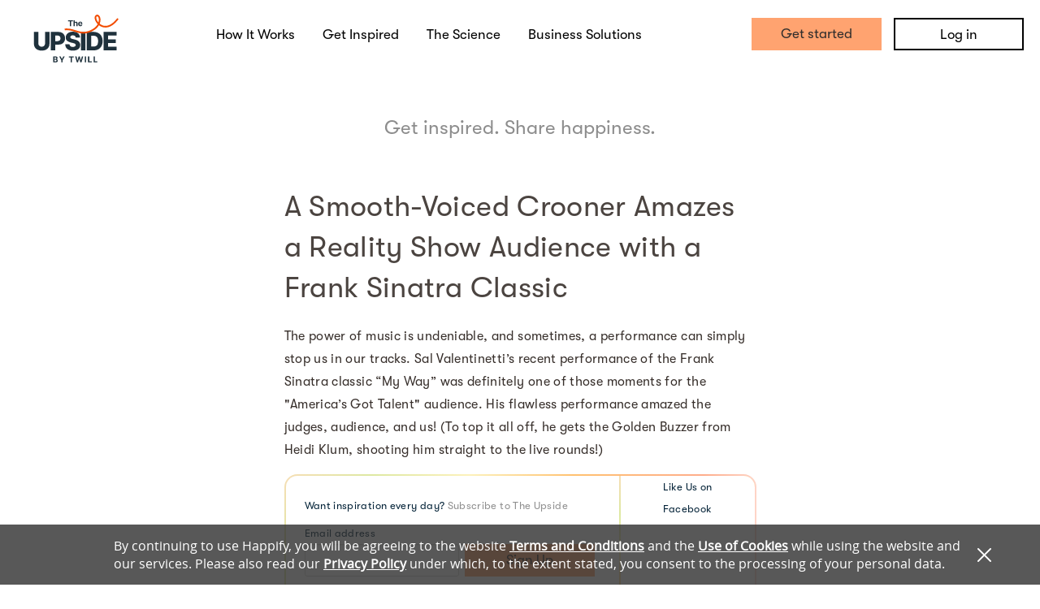

--- FILE ---
content_type: text/css; charset=utf-8
request_url: https://fonts.googleapis.com/css?family=Pompiere
body_size: -4
content:
/* latin */
@font-face {
  font-family: 'Pompiere';
  font-style: normal;
  font-weight: 400;
  src: url(https://fonts.gstatic.com/s/pompiere/v21/VEMyRoxis5Dwuyeov5Wq7DHPrvOK.woff2) format('woff2');
  unicode-range: U+0000-00FF, U+0131, U+0152-0153, U+02BB-02BC, U+02C6, U+02DA, U+02DC, U+0304, U+0308, U+0329, U+2000-206F, U+20AC, U+2122, U+2191, U+2193, U+2212, U+2215, U+FEFF, U+FFFD;
}


--- FILE ---
content_type: image/svg+xml
request_url: https://static.happify.com/static/img/wellness_landing/instagram-logo.svg?c44e680bdcd1bd5f605d17cbd6e86b69ffd6e080
body_size: 1008
content:
<svg width="25" height="24" viewBox="0 0 25 24" fill="none" xmlns="http://www.w3.org/2000/svg">
<path d="M12.5 2.16221C15.8376 2.16221 16.2329 2.1744 17.551 2.23213C18.7698 2.28553 19.4316 2.48102 19.8721 2.64531C20.4556 2.863 20.872 3.12308 21.3094 3.54297C21.7468 3.96287 22.0177 4.36266 22.2444 4.92274C22.4156 5.34564 22.6192 5.98103 22.6749 7.15097C22.735 8.41637 22.7477 8.79587 22.7477 12C22.7477 15.2042 22.735 15.5837 22.6749 16.849C22.6192 18.019 22.4156 18.6544 22.2444 19.0773C22.0177 19.6374 21.7468 20.0372 21.3094 20.4571C20.872 20.877 20.4556 21.137 19.8721 21.3547C19.4316 21.519 18.7698 21.7145 17.551 21.7679C16.2331 21.8256 15.8378 21.8378 12.5 21.8378C9.16212 21.8378 8.7668 21.8256 7.44893 21.7679C6.23019 21.7145 5.56832 21.519 5.12786 21.3547C4.54439 21.137 4.12794 20.877 3.69055 20.4571C3.25316 20.0372 2.98224 19.6374 2.75553 19.0773C2.58435 18.6544 2.38071 18.019 2.32509 16.8491C2.26495 15.5837 2.25225 15.2042 2.25225 12C2.25225 8.79587 2.26495 8.41637 2.32509 7.15102C2.38071 5.98103 2.58435 5.34564 2.75553 4.92274C2.98224 4.36266 3.25316 3.96287 3.69055 3.54297C4.12794 3.12308 4.54439 2.863 5.12786 2.64531C5.56832 2.48102 6.23019 2.28553 7.44888 2.23213C8.767 2.1744 9.16232 2.16221 12.5 2.16221ZM12.5 0C9.10515 0 8.67952 0.0138139 7.34627 0.0722133C6.01574 0.130517 5.10712 0.333343 4.31198 0.630008C3.48999 0.936677 2.7929 1.347 2.09798 2.01411C1.40307 2.68123 0.975655 3.35044 0.656209 4.13954C0.347183 4.90288 0.135906 5.77516 0.0751725 7.05246C0.0143398 8.33234 0 8.741 0 12C0 15.2591 0.0143398 15.6677 0.0751725 16.9476C0.135906 18.2249 0.347183 19.0972 0.656209 19.8605C0.975655 20.6496 1.40307 21.3188 2.09798 21.9859C2.7929 22.6531 3.48999 23.0634 4.31198 23.37C5.10712 23.6667 6.01574 23.8695 7.34627 23.9278C8.67952 23.9862 9.10515 24 12.5 24C15.8948 24 16.3205 23.9862 17.6537 23.9278C18.9842 23.8695 19.8928 23.6667 20.688 23.37C21.51 23.0634 22.2071 22.6531 22.902 21.9859C23.5969 21.3188 24.0243 20.6496 24.3437 19.8605C24.6528 19.0972 24.864 18.2249 24.9248 16.9476C24.9856 15.6677 25 15.2591 25 12C25 8.741 24.9856 8.33234 24.9248 7.05246C24.864 5.77516 24.6528 4.90288 24.3437 4.13954C24.0243 3.35044 23.5969 2.68123 22.902 2.01411C22.2071 1.347 21.51 0.936677 20.688 0.630008C19.8928 0.333343 18.9842 0.130517 17.6537 0.0722133C16.3205 0.0138139 15.8948 0 12.5 0ZM12.5 5.83784C8.95491 5.83784 6.08104 8.59676 6.08104 12C6.08104 15.4033 8.95491 18.1622 12.5 18.1622C16.045 18.1622 18.9189 15.4033 18.9189 12C18.9189 8.59676 16.045 5.83784 12.5 5.83784ZM12.5 16C10.1988 16 8.33328 14.2091 8.33328 12C8.33328 9.7909 10.1988 8 12.5 8C14.8011 8 16.6667 9.7909 16.6667 12C16.6667 14.2091 14.8011 16 12.5 16ZM20.6725 5.59438C20.6725 6.38968 20.001 7.03441 19.1725 7.03441C18.3441 7.03441 17.6725 6.38968 17.6725 5.59438C17.6725 4.79909 18.3441 4.15441 19.1725 4.15441C20.001 4.15441 20.6725 4.79909 20.6725 5.59438Z" fill="#0A0A08"/>
</svg>


--- FILE ---
content_type: text/javascript; charset=utf-8
request_url: https://app.link/_r?sdk=web2.86.5&branch_key=key_test_jmIxyo0qAaaPDT6tj92fRndkDtoPM4ix&callback=branch_callback__0
body_size: 70
content:
/**/ typeof branch_callback__0 === 'function' && branch_callback__0("1545009723075591344");

--- FILE ---
content_type: image/svg+xml
request_url: https://static.happify.com/static/img/wellness_landing/facebook.svg?c44e680bdcd1bd5f605d17cbd6e86b69ffd6e080
body_size: 620
content:
<svg width="14" height="26" viewBox="0 0 18 31" fill="none" xmlns="http://www.w3.org/2000/svg">
<path d="M11.0426 30.5567C11.0341 30.4591 11.0184 30.3611 11.0184 30.2635C11.0173 25.8033 11.0173 21.3435 11.0181 16.8834C11.0181 16.7773 11.0269 16.6713 11.033 16.5297C11.1693 16.5297 11.2849 16.5297 11.4005 16.5297C13.2202 16.5297 15.0396 16.5251 16.8593 16.535C17.1227 16.5366 17.2145 16.4761 17.2126 16.1924C17.1996 14.3432 17.2061 12.494 17.205 10.6448C17.205 10.5491 17.1946 10.4534 17.1873 10.3206C15.1249 10.3206 13.0843 10.3206 11.0479 10.3206C11.0479 9.34449 11.0012 8.40399 11.064 7.47077C11.108 6.8166 11.5988 6.15975 12.5213 6.19075C13.9731 6.23975 15.4281 6.19994 16.8819 6.2076C17.1104 6.20875 17.213 6.16702 17.2115 5.90176C17.2 4.03264 17.2057 2.1639 17.205 0.294783C17.205 0.208657 17.1938 0.122149 17.1858 0.00119022C17.0641 0.00119022 16.9584 0.00119022 16.8528 0.00119022C15.3695 0.00119022 13.8859 0.00501802 12.4026 4.18742e-05C11.028 -0.00455149 9.77479 0.36866 8.65095 1.16714C6.78681 2.49156 5.70775 4.32125 5.36095 6.54712C5.19635 7.60322 5.26258 8.69491 5.22621 9.7709C5.22047 9.94583 5.22544 10.1215 5.22544 10.3359C3.69853 10.3359 2.2034 10.3359 0.700983 10.3359C0.690648 10.4423 0.678017 10.5101 0.678017 10.5778C0.676869 12.4668 0.681454 14.3555 0.671884 16.2445C0.670736 16.4967 0.776007 16.5346 0.989599 16.5335C2.27498 16.527 3.56073 16.53 4.84649 16.53C4.96248 16.53 5.07846 16.53 5.2266 16.53C5.2266 21.2268 5.2266 25.8917 5.2266 30.5567H11.0426Z" fill="black"/>
</svg>
